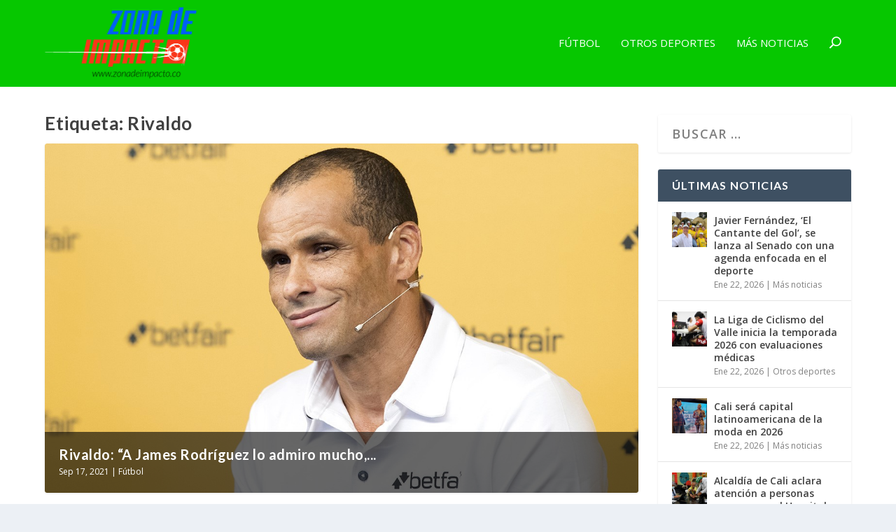

--- FILE ---
content_type: text/html; charset=UTF-8
request_url: https://zonadeimpacto.co/tema/rivaldo/
body_size: 16951
content:
<!DOCTYPE html>
<!--[if IE 6]>
<html id="ie6" lang="es-CO">
<![endif]-->
<!--[if IE 7]>
<html id="ie7" lang="es-CO">
<![endif]-->
<!--[if IE 8]>
<html id="ie8" lang="es-CO">
<![endif]-->
<!--[if !(IE 6) | !(IE 7) | !(IE 8)  ]><!-->
<html lang="es-CO">
<!--<![endif]-->
<head>
	<meta charset="UTF-8" />
			
	<meta http-equiv="X-UA-Compatible" content="IE=edge">
	<link rel="pingback" href="https://zonadeimpacto.co/xmlrpc.php" />

		<!--[if lt IE 9]>
	<script src="https://zonadeimpacto.co/wp-content/themes/Extra/scripts/ext/html5.js" type="text/javascript"></script>
	<![endif]-->

	<script type="text/javascript">
		document.documentElement.className = 'js';
	</script>

	<script>var et_site_url='https://zonadeimpacto.co';var et_post_id='15';function et_core_page_resource_fallback(a,b){"undefined"===typeof b&&(b=a.sheet.cssRules&&0===a.sheet.cssRules.length);b&&(a.onerror=null,a.onload=null,a.href?a.href=et_site_url+"/?et_core_page_resource="+a.id+et_post_id:a.src&&(a.src=et_site_url+"/?et_core_page_resource="+a.id+et_post_id))}
</script><meta name='robots' content='index, follow, max-image-preview:large, max-snippet:-1, max-video-preview:-1' />

	<!-- This site is optimized with the Yoast SEO Premium plugin v21.5 (Yoast SEO v21.5) - https://yoast.com/wordpress/plugins/seo/ -->
	<title>Rivaldo Archives - Zona de Impacto</title>
	<link rel="canonical" href="https://zonadeimpacto.co/tema/rivaldo/" />
	<meta property="og:locale" content="es_ES" />
	<meta property="og:type" content="article" />
	<meta property="og:title" content="Rivaldo Archives" />
	<meta property="og:url" content="https://zonadeimpacto.co/tema/rivaldo/" />
	<meta property="og:site_name" content="Zona de Impacto" />
	<meta name="twitter:card" content="summary_large_image" />
	<script type="application/ld+json" class="yoast-schema-graph">{"@context":"https://schema.org","@graph":[{"@type":"CollectionPage","@id":"https://zonadeimpacto.co/tema/rivaldo/","url":"https://zonadeimpacto.co/tema/rivaldo/","name":"Rivaldo Archives - Zona de Impacto","isPartOf":{"@id":"https://zonadeimpacto.co/#website"},"primaryImageOfPage":{"@id":"https://zonadeimpacto.co/tema/rivaldo/#primaryimage"},"image":{"@id":"https://zonadeimpacto.co/tema/rivaldo/#primaryimage"},"thumbnailUrl":"https://zonadeimpacto.co/wp-content/uploads/2021/09/rivalo-james-rodríguez.jpg","breadcrumb":{"@id":"https://zonadeimpacto.co/tema/rivaldo/#breadcrumb"},"inLanguage":"es-CO"},{"@type":"ImageObject","inLanguage":"es-CO","@id":"https://zonadeimpacto.co/tema/rivaldo/#primaryimage","url":"https://zonadeimpacto.co/wp-content/uploads/2021/09/rivalo-james-rodríguez.jpg","contentUrl":"https://zonadeimpacto.co/wp-content/uploads/2021/09/rivalo-james-rodríguez.jpg","width":1280,"height":720,"caption":"rivaldo james rodríguez"},{"@type":"BreadcrumbList","@id":"https://zonadeimpacto.co/tema/rivaldo/#breadcrumb","itemListElement":[{"@type":"ListItem","position":1,"name":"Home","item":"https://zonadeimpacto.co/"},{"@type":"ListItem","position":2,"name":"Rivaldo"}]},{"@type":"WebSite","@id":"https://zonadeimpacto.co/#website","url":"https://zonadeimpacto.co/","name":"Zona de Impacto","description":"Noticias del Deporte Colombiano","publisher":{"@id":"https://zonadeimpacto.co/#organization"},"potentialAction":[{"@type":"SearchAction","target":{"@type":"EntryPoint","urlTemplate":"https://zonadeimpacto.co/?s={search_term_string}"},"query-input":"required name=search_term_string"}],"inLanguage":"es-CO"},{"@type":"Organization","@id":"https://zonadeimpacto.co/#organization","name":"Zona de impacto","url":"https://zonadeimpacto.co/","logo":{"@type":"ImageObject","inLanguage":"es-CO","@id":"https://zonadeimpacto.co/#/schema/logo/image/","url":"https://zonadeimpacto.co/wp-content/uploads/2020/02/logo-zonadeimpacto.png","contentUrl":"https://zonadeimpacto.co/wp-content/uploads/2020/02/logo-zonadeimpacto.png","width":500,"height":231,"caption":"Zona de impacto"},"image":{"@id":"https://zonadeimpacto.co/#/schema/logo/image/"}}]}</script>
	<!-- / Yoast SEO Premium plugin. -->


<link rel='dns-prefetch' href='//pushnoti.ams3.cdn.digitaloceanspaces.com' />
<link href='https://fonts.gstatic.com' crossorigin rel='preconnect' />
<link rel="alternate" type="application/rss+xml" title="Zona de Impacto &raquo; Feed" href="https://zonadeimpacto.co/feed/" />
<link rel="alternate" type="application/rss+xml" title="Zona de Impacto &raquo; RSS de los comentarios" href="https://zonadeimpacto.co/comments/feed/" />
<link rel="alternate" type="application/rss+xml" title="Zona de Impacto &raquo; Rivaldo RSS de la etiqueta" href="https://zonadeimpacto.co/tema/rivaldo/feed/" />
<meta content="Extra Child Theme v.1.0" name="generator"/><style id='wp-emoji-styles-inline-css' type='text/css'>

	img.wp-smiley, img.emoji {
		display: inline !important;
		border: none !important;
		box-shadow: none !important;
		height: 1em !important;
		width: 1em !important;
		margin: 0 0.07em !important;
		vertical-align: -0.1em !important;
		background: none !important;
		padding: 0 !important;
	}
</style>
<link rel='stylesheet' id='wp-block-library-css' href='https://zonadeimpacto.co/wp-includes/css/dist/block-library/style.min.css?ver=6.4.7' type='text/css' media='all' />
<style id='classic-theme-styles-inline-css' type='text/css'>
/*! This file is auto-generated */
.wp-block-button__link{color:#fff;background-color:#32373c;border-radius:9999px;box-shadow:none;text-decoration:none;padding:calc(.667em + 2px) calc(1.333em + 2px);font-size:1.125em}.wp-block-file__button{background:#32373c;color:#fff;text-decoration:none}
</style>
<style id='global-styles-inline-css' type='text/css'>
body{--wp--preset--color--black: #000000;--wp--preset--color--cyan-bluish-gray: #abb8c3;--wp--preset--color--white: #ffffff;--wp--preset--color--pale-pink: #f78da7;--wp--preset--color--vivid-red: #cf2e2e;--wp--preset--color--luminous-vivid-orange: #ff6900;--wp--preset--color--luminous-vivid-amber: #fcb900;--wp--preset--color--light-green-cyan: #7bdcb5;--wp--preset--color--vivid-green-cyan: #00d084;--wp--preset--color--pale-cyan-blue: #8ed1fc;--wp--preset--color--vivid-cyan-blue: #0693e3;--wp--preset--color--vivid-purple: #9b51e0;--wp--preset--gradient--vivid-cyan-blue-to-vivid-purple: linear-gradient(135deg,rgba(6,147,227,1) 0%,rgb(155,81,224) 100%);--wp--preset--gradient--light-green-cyan-to-vivid-green-cyan: linear-gradient(135deg,rgb(122,220,180) 0%,rgb(0,208,130) 100%);--wp--preset--gradient--luminous-vivid-amber-to-luminous-vivid-orange: linear-gradient(135deg,rgba(252,185,0,1) 0%,rgba(255,105,0,1) 100%);--wp--preset--gradient--luminous-vivid-orange-to-vivid-red: linear-gradient(135deg,rgba(255,105,0,1) 0%,rgb(207,46,46) 100%);--wp--preset--gradient--very-light-gray-to-cyan-bluish-gray: linear-gradient(135deg,rgb(238,238,238) 0%,rgb(169,184,195) 100%);--wp--preset--gradient--cool-to-warm-spectrum: linear-gradient(135deg,rgb(74,234,220) 0%,rgb(151,120,209) 20%,rgb(207,42,186) 40%,rgb(238,44,130) 60%,rgb(251,105,98) 80%,rgb(254,248,76) 100%);--wp--preset--gradient--blush-light-purple: linear-gradient(135deg,rgb(255,206,236) 0%,rgb(152,150,240) 100%);--wp--preset--gradient--blush-bordeaux: linear-gradient(135deg,rgb(254,205,165) 0%,rgb(254,45,45) 50%,rgb(107,0,62) 100%);--wp--preset--gradient--luminous-dusk: linear-gradient(135deg,rgb(255,203,112) 0%,rgb(199,81,192) 50%,rgb(65,88,208) 100%);--wp--preset--gradient--pale-ocean: linear-gradient(135deg,rgb(255,245,203) 0%,rgb(182,227,212) 50%,rgb(51,167,181) 100%);--wp--preset--gradient--electric-grass: linear-gradient(135deg,rgb(202,248,128) 0%,rgb(113,206,126) 100%);--wp--preset--gradient--midnight: linear-gradient(135deg,rgb(2,3,129) 0%,rgb(40,116,252) 100%);--wp--preset--font-size--small: 13px;--wp--preset--font-size--medium: 20px;--wp--preset--font-size--large: 36px;--wp--preset--font-size--x-large: 42px;--wp--preset--spacing--20: 0.44rem;--wp--preset--spacing--30: 0.67rem;--wp--preset--spacing--40: 1rem;--wp--preset--spacing--50: 1.5rem;--wp--preset--spacing--60: 2.25rem;--wp--preset--spacing--70: 3.38rem;--wp--preset--spacing--80: 5.06rem;--wp--preset--shadow--natural: 6px 6px 9px rgba(0, 0, 0, 0.2);--wp--preset--shadow--deep: 12px 12px 50px rgba(0, 0, 0, 0.4);--wp--preset--shadow--sharp: 6px 6px 0px rgba(0, 0, 0, 0.2);--wp--preset--shadow--outlined: 6px 6px 0px -3px rgba(255, 255, 255, 1), 6px 6px rgba(0, 0, 0, 1);--wp--preset--shadow--crisp: 6px 6px 0px rgba(0, 0, 0, 1);}:where(.is-layout-flex){gap: 0.5em;}:where(.is-layout-grid){gap: 0.5em;}body .is-layout-flow > .alignleft{float: left;margin-inline-start: 0;margin-inline-end: 2em;}body .is-layout-flow > .alignright{float: right;margin-inline-start: 2em;margin-inline-end: 0;}body .is-layout-flow > .aligncenter{margin-left: auto !important;margin-right: auto !important;}body .is-layout-constrained > .alignleft{float: left;margin-inline-start: 0;margin-inline-end: 2em;}body .is-layout-constrained > .alignright{float: right;margin-inline-start: 2em;margin-inline-end: 0;}body .is-layout-constrained > .aligncenter{margin-left: auto !important;margin-right: auto !important;}body .is-layout-constrained > :where(:not(.alignleft):not(.alignright):not(.alignfull)){max-width: var(--wp--style--global--content-size);margin-left: auto !important;margin-right: auto !important;}body .is-layout-constrained > .alignwide{max-width: var(--wp--style--global--wide-size);}body .is-layout-flex{display: flex;}body .is-layout-flex{flex-wrap: wrap;align-items: center;}body .is-layout-flex > *{margin: 0;}body .is-layout-grid{display: grid;}body .is-layout-grid > *{margin: 0;}:where(.wp-block-columns.is-layout-flex){gap: 2em;}:where(.wp-block-columns.is-layout-grid){gap: 2em;}:where(.wp-block-post-template.is-layout-flex){gap: 1.25em;}:where(.wp-block-post-template.is-layout-grid){gap: 1.25em;}.has-black-color{color: var(--wp--preset--color--black) !important;}.has-cyan-bluish-gray-color{color: var(--wp--preset--color--cyan-bluish-gray) !important;}.has-white-color{color: var(--wp--preset--color--white) !important;}.has-pale-pink-color{color: var(--wp--preset--color--pale-pink) !important;}.has-vivid-red-color{color: var(--wp--preset--color--vivid-red) !important;}.has-luminous-vivid-orange-color{color: var(--wp--preset--color--luminous-vivid-orange) !important;}.has-luminous-vivid-amber-color{color: var(--wp--preset--color--luminous-vivid-amber) !important;}.has-light-green-cyan-color{color: var(--wp--preset--color--light-green-cyan) !important;}.has-vivid-green-cyan-color{color: var(--wp--preset--color--vivid-green-cyan) !important;}.has-pale-cyan-blue-color{color: var(--wp--preset--color--pale-cyan-blue) !important;}.has-vivid-cyan-blue-color{color: var(--wp--preset--color--vivid-cyan-blue) !important;}.has-vivid-purple-color{color: var(--wp--preset--color--vivid-purple) !important;}.has-black-background-color{background-color: var(--wp--preset--color--black) !important;}.has-cyan-bluish-gray-background-color{background-color: var(--wp--preset--color--cyan-bluish-gray) !important;}.has-white-background-color{background-color: var(--wp--preset--color--white) !important;}.has-pale-pink-background-color{background-color: var(--wp--preset--color--pale-pink) !important;}.has-vivid-red-background-color{background-color: var(--wp--preset--color--vivid-red) !important;}.has-luminous-vivid-orange-background-color{background-color: var(--wp--preset--color--luminous-vivid-orange) !important;}.has-luminous-vivid-amber-background-color{background-color: var(--wp--preset--color--luminous-vivid-amber) !important;}.has-light-green-cyan-background-color{background-color: var(--wp--preset--color--light-green-cyan) !important;}.has-vivid-green-cyan-background-color{background-color: var(--wp--preset--color--vivid-green-cyan) !important;}.has-pale-cyan-blue-background-color{background-color: var(--wp--preset--color--pale-cyan-blue) !important;}.has-vivid-cyan-blue-background-color{background-color: var(--wp--preset--color--vivid-cyan-blue) !important;}.has-vivid-purple-background-color{background-color: var(--wp--preset--color--vivid-purple) !important;}.has-black-border-color{border-color: var(--wp--preset--color--black) !important;}.has-cyan-bluish-gray-border-color{border-color: var(--wp--preset--color--cyan-bluish-gray) !important;}.has-white-border-color{border-color: var(--wp--preset--color--white) !important;}.has-pale-pink-border-color{border-color: var(--wp--preset--color--pale-pink) !important;}.has-vivid-red-border-color{border-color: var(--wp--preset--color--vivid-red) !important;}.has-luminous-vivid-orange-border-color{border-color: var(--wp--preset--color--luminous-vivid-orange) !important;}.has-luminous-vivid-amber-border-color{border-color: var(--wp--preset--color--luminous-vivid-amber) !important;}.has-light-green-cyan-border-color{border-color: var(--wp--preset--color--light-green-cyan) !important;}.has-vivid-green-cyan-border-color{border-color: var(--wp--preset--color--vivid-green-cyan) !important;}.has-pale-cyan-blue-border-color{border-color: var(--wp--preset--color--pale-cyan-blue) !important;}.has-vivid-cyan-blue-border-color{border-color: var(--wp--preset--color--vivid-cyan-blue) !important;}.has-vivid-purple-border-color{border-color: var(--wp--preset--color--vivid-purple) !important;}.has-vivid-cyan-blue-to-vivid-purple-gradient-background{background: var(--wp--preset--gradient--vivid-cyan-blue-to-vivid-purple) !important;}.has-light-green-cyan-to-vivid-green-cyan-gradient-background{background: var(--wp--preset--gradient--light-green-cyan-to-vivid-green-cyan) !important;}.has-luminous-vivid-amber-to-luminous-vivid-orange-gradient-background{background: var(--wp--preset--gradient--luminous-vivid-amber-to-luminous-vivid-orange) !important;}.has-luminous-vivid-orange-to-vivid-red-gradient-background{background: var(--wp--preset--gradient--luminous-vivid-orange-to-vivid-red) !important;}.has-very-light-gray-to-cyan-bluish-gray-gradient-background{background: var(--wp--preset--gradient--very-light-gray-to-cyan-bluish-gray) !important;}.has-cool-to-warm-spectrum-gradient-background{background: var(--wp--preset--gradient--cool-to-warm-spectrum) !important;}.has-blush-light-purple-gradient-background{background: var(--wp--preset--gradient--blush-light-purple) !important;}.has-blush-bordeaux-gradient-background{background: var(--wp--preset--gradient--blush-bordeaux) !important;}.has-luminous-dusk-gradient-background{background: var(--wp--preset--gradient--luminous-dusk) !important;}.has-pale-ocean-gradient-background{background: var(--wp--preset--gradient--pale-ocean) !important;}.has-electric-grass-gradient-background{background: var(--wp--preset--gradient--electric-grass) !important;}.has-midnight-gradient-background{background: var(--wp--preset--gradient--midnight) !important;}.has-small-font-size{font-size: var(--wp--preset--font-size--small) !important;}.has-medium-font-size{font-size: var(--wp--preset--font-size--medium) !important;}.has-large-font-size{font-size: var(--wp--preset--font-size--large) !important;}.has-x-large-font-size{font-size: var(--wp--preset--font-size--x-large) !important;}
.wp-block-navigation a:where(:not(.wp-element-button)){color: inherit;}
:where(.wp-block-post-template.is-layout-flex){gap: 1.25em;}:where(.wp-block-post-template.is-layout-grid){gap: 1.25em;}
:where(.wp-block-columns.is-layout-flex){gap: 2em;}:where(.wp-block-columns.is-layout-grid){gap: 2em;}
.wp-block-pullquote{font-size: 1.5em;line-height: 1.6;}
</style>
<link rel='stylesheet' id='pushnoti_service-css' href='https://zonadeimpacto.co/wp-content/plugins/pushnoti_service/public/css/pushnoti_service-public.css?ver=1.0.0' type='text/css' media='all' />
<link data-minify="1" rel='stylesheet' id='extra-style-css' href='https://zonadeimpacto.co/wp-content/cache/min/1/wp-content/themes/extra-child/style.css?ver=1741799041' type='text/css' media='all' />
<link data-minify="1" rel='stylesheet' id='dashicons-css' href='https://zonadeimpacto.co/wp-content/cache/min/1/wp-includes/css/dashicons.min.css?ver=1741799042' type='text/css' media='all' />
<script type="text/javascript" src="https://zonadeimpacto.co/wp-includes/js/jquery/jquery.min.js?ver=3.7.1" id="jquery-core-js" defer></script>
<script type="text/javascript" src="https://zonadeimpacto.co/wp-includes/js/jquery/jquery-migrate.min.js?ver=3.4.1" id="jquery-migrate-js" defer></script>
<script type="text/javascript" id="pushnoti_service-js-extra">
/* <![CDATA[ */
var pushnoti_service_appId = "ce7cf55e-6e0d-460d-9510-462b1d3c196e";
/* ]]> */
</script>
<script type="text/javascript" src="https://zonadeimpacto.co/wp-content/plugins/pushnoti_service/public/js/pushnoti_service-public.js?ver=1.0.0" id="pushnoti_service-js" defer></script>
<script type="text/javascript" src="https://pushnoti.ams3.cdn.digitaloceanspaces.com/sdk/pushnotisdk.js?ver=1.0.0" id="pushnoti-sdk-js" defer></script>
<script type="text/javascript" src="https://pushnoti.ams3.cdn.digitaloceanspaces.com/sdk/pushnoti-optin.js?ver=1.0.0" id="pushnoti-optin-js" defer></script>
<script id="widget-loader" widget-app-id="ce7cf55e-6e0d-460d-9510-462b1d3c196e" type="text/javascript" src="https://pushnoti.ams3.cdn.digitaloceanspaces.com/apps/default/widget-loader.js?ver=1.0.0" id="pushnoti-widget-loader-js" defer></script>
<link rel="https://api.w.org/" href="https://zonadeimpacto.co/wp-json/" /><link rel="alternate" type="application/json" href="https://zonadeimpacto.co/wp-json/wp/v2/tags/569" /><link rel="EditURI" type="application/rsd+xml" title="RSD" href="https://zonadeimpacto.co/xmlrpc.php?rsd" />
<meta name="generator" content="WordPress 6.4.7" />
<meta name="viewport" content="width=device-width, initial-scale=1.0, maximum-scale=1.0, user-scalable=1" /><link rel="preload" href="https://zonadeimpacto.co/wp-content/themes/Extra/core/admin/fonts/modules.ttf" as="font" crossorigin="anonymous"><script data-rocketlazyloadscript='https://pagead2.googlesyndication.com/pagead/js/adsbygoogle.js' data-ad-client="ca-pub-4281787564636474" async ></script>

<!-- Global site tag (gtag.js) - Google Analytics -->
<script data-rocketlazyloadscript='https://www.googletagmanager.com/gtag/js?id=UA-161909521-1' async ></script>
<script data-rocketlazyloadscript='[data-uri]' ></script>




<script>window.addEventListener('DOMContentLoaded', function() {
jQuery(function($){
  $('.featured-posts-slider-module .et_pb_slide').click(function(){
    var url=$(this).find('h3.entry-title a').attr('href');
    if (url) {
      document.location = url;
    }
  });
});
});</script>

<script type="text/javascript" src="https://pushnoti.ams3.cdn.digitaloceanspaces.com/sdk/pushnotisdk.js" defer></script>
<script type="text/javascript" id="widget-loader" widget-app-id="ce7cf55e-6e0d-460d-9510-462b1d3c196e" src="https://pushnoti.ams3.cdn.digitaloceanspaces.com/apps/default/widget-loader.js" defer></script>
<link rel="icon" href="https://zonadeimpacto.co/wp-content/uploads/2020/02/cropped-favicon-zdi-32x32.png" sizes="32x32" />
<link rel="icon" href="https://zonadeimpacto.co/wp-content/uploads/2020/02/cropped-favicon-zdi-192x192.png" sizes="192x192" />
<link rel="apple-touch-icon" href="https://zonadeimpacto.co/wp-content/uploads/2020/02/cropped-favicon-zdi-180x180.png" />
<meta name="msapplication-TileImage" content="https://zonadeimpacto.co/wp-content/uploads/2020/02/cropped-favicon-zdi-270x270.png" />
<link rel="stylesheet" id="et-core-unified-cpt-15-cached-inline-styles" href="https://zonadeimpacto.co/wp-content/et-cache/15/et-core-unified-cpt-15-17690420434059.min.css" onerror="et_core_page_resource_fallback(this, true)" onload="et_core_page_resource_fallback(this)" /><link rel="stylesheet" id="et-core-unified-15-cached-inline-styles" href="https://zonadeimpacto.co/wp-content/et-cache/15/et-core-unified-15-17690420434059.min.css" onerror="et_core_page_resource_fallback(this, true)" onload="et_core_page_resource_fallback(this)" /><noscript><style id="rocket-lazyload-nojs-css">.rll-youtube-player, [data-lazy-src]{display:none !important;}</style></noscript></head>
<body class="archive tag tag-rivaldo tag-569 et_extra et_extra_layout et_fixed_nav et_pb_gutters4 et_primary_nav_dropdown_animation_Default et_secondary_nav_dropdown_animation_Default with_sidebar with_sidebar_right et_includes_sidebar et-db et_minified_js et_minified_css">
	<div id="page-container" class="page-container">
				<!-- Header -->
		<header class="header left-right">
			
			<!-- Main Header -->
			<div id="main-header-wrapper">
				<div id="main-header" data-fixed-height="80">
					<div class="container">
					<!-- ET Ad -->
						
						
						<!-- Logo -->
						<a class="logo" href="https://zonadeimpacto.co/" data-fixed-height="51">
							<img src="data:image/svg+xml,%3Csvg%20xmlns='http://www.w3.org/2000/svg'%20viewBox='0%200%200%200'%3E%3C/svg%3E" alt="Zona de Impacto" id="logo" data-lazy-src="http://zonadeimpacto.co/wp-content/uploads/2020/02/logo-zonadeimpacto.png" /><noscript><img src="http://zonadeimpacto.co/wp-content/uploads/2020/02/logo-zonadeimpacto.png" alt="Zona de Impacto" id="logo" /></noscript>
						</a>

						
						<!-- ET Navigation -->
						<div id="et-navigation" class="">
							<ul id="et-menu" class="nav"><li id="menu-item-101" class="menu-item menu-item-type-taxonomy menu-item-object-category menu-item-101"><a href="https://zonadeimpacto.co/categoria/futbol/">Fútbol</a></li>
<li id="menu-item-102" class="menu-item menu-item-type-taxonomy menu-item-object-category menu-item-102"><a href="https://zonadeimpacto.co/categoria/otros-deportes/">Otros deportes</a></li>
<li id="menu-item-103" class="menu-item menu-item-type-taxonomy menu-item-object-category menu-item-103"><a href="https://zonadeimpacto.co/categoria/mas-noticias/">Más noticias</a></li>
<li class="menu-item et-top-search-primary-menu-item" style=""><span id="et-search-icon" class="search-icon"></span><div class="et-top-search"><form role="search" class="et-search-form" method="get" action="https://zonadeimpacto.co/">
			<input type="search" class="et-search-field" placeholder="Search" value="" name="s" title="Search for:" />
			<button class="et-search-submit"></button>
		</form></div></li></ul>							<div id="et-mobile-navigation">
			<span class="show-menu">
				<div class="show-menu-button">
					<span></span>
					<span></span>
					<span></span>
				</div>
				<p>Select Page</p>
			</span>
			<nav>
			</nav>
		</div> <!-- /#et-mobile-navigation -->						</div><!-- /#et-navigation -->
					</div><!-- /.container -->
				</div><!-- /#main-header -->
			</div><!-- /#main-header-wrapper -->

		</header>

				
<div id="main-content">
	<div class="container">
		<div id="content-area" class="with_sidebar with_sidebar_right clearfix">
			<div class="et_pb_extra_column_main">
									<h1>Etiqueta: <span>Rivaldo</span></h1>
				
									<div class="et_pb_section et_pb_section_0 et_section_regular" >
				
				
				
				
					<div class="et_pb_row et_pb_row_0">
				<div class="et_pb_column et_pb_column_4_4 et_pb_column_0  et_pb_css_mix_blend_mode_passthrough et-last-child">
				
				
				<div  class="module featured-posts-slider-module et_pb_extra_module  et_pb_featured_posts_slider_0" data-breadcrumbs="enabled">
	<div class="posts-slider-module-items carousel-items et_pb_slides">
			<article id="post-2976" class="post carousel-item et_pb_slide post-2976 type-post status-publish format-standard has-post-thumbnail hentry category-futbol tag-colombianos-en-el-exterior tag-futbol-internacional tag-james-rodriguez tag-liga-premier tag-rivaldo et-has-post-format-content et_post_format-et-post-format-standard" style="background-image: url(https://zonadeimpacto.co/wp-content/uploads/2021/09/rivalo-james-rodríguez.jpg);">
			<div class="post-content-box">
				<div class="post-content">
					<h3 class="entry-title"><a href="https://zonadeimpacto.co/rivaldo-a-james-rodriguez-lo-admiro-mucho-espero-que-vuelva-brillar/">Rivaldo: &#8220;A James Rodríguez lo admiro mucho,...</a></h3>
					<div class="post-meta vcard">
												<p><span class="updated">Sep 17, 2021</span> | <a href="https://zonadeimpacto.co/categoria/futbol/" rel="tag">Fútbol</a>					</div>
				</div>
			</div>
		</article>
			</div>
</div>

<div  class="posts-blog-feed-module post-module et_pb_extra_module masonry  et_pb_posts_blog_feed_masonry_0 paginated et_pb_extra_module" style="" data-current_page="1" data-et_column_type="" data-show_featured_image="1" data-show_author="" data-show_categories="1" data-show_date="1" data-show_rating="" data-show_more="" data-show_comments="" data-date_format="M j, Y" data-posts_per_page="12" data-order="desc" data-orderby="date" data-category_id="" data-content_length="excerpt" data-blog_feed_module_type="masonry" data-hover_overlay_icon="" data-use_tax_query="1">

<div class="paginated_content">
	<div class="paginated_page paginated_page_1 active"  data-columns  data-columns>
	<article id="post-2976" class="post et-format- post-2976 type-post status-publish format-standard has-post-thumbnail hentry category-futbol tag-colombianos-en-el-exterior tag-futbol-internacional tag-james-rodriguez tag-liga-premier tag-rivaldo et-has-post-format-content et_post_format-et-post-format-standard">
		<div class="header">
			<a href="https://zonadeimpacto.co/rivaldo-a-james-rodriguez-lo-admiro-mucho-espero-que-vuelva-brillar/" title="Rivaldo: &#8220;A James Rodríguez lo admiro mucho, espero que vuelva brillar&#8221;" class="featured-image">
				<img src="data:image/svg+xml,%3Csvg%20xmlns='http://www.w3.org/2000/svg'%20viewBox='0%200%200%200'%3E%3C/svg%3E" alt="Rivaldo: &#8220;A James Rodríguez lo admiro mucho, espero que vuelva brillar&#8221;" data-lazy-src="https://zonadeimpacto.co/wp-content/uploads/2021/09/rivalo-james-rodríguez-627x376.jpg" /><noscript><img src="https://zonadeimpacto.co/wp-content/uploads/2021/09/rivalo-james-rodríguez-627x376.jpg" alt="Rivaldo: &#8220;A James Rodríguez lo admiro mucho, espero que vuelva brillar&#8221;" /></noscript><span class="et_pb_extra_overlay"></span>
			</a>		</div>
				<div class="post-content">
						<h2 class="post-title entry-title"><a class="et-accent-color" style="color:#f93519;" href="https://zonadeimpacto.co/rivaldo-a-james-rodriguez-lo-admiro-mucho-espero-que-vuelva-brillar/">Rivaldo: &#8220;A James Rodríguez lo admiro mucho, espero que vuelva brillar&#8221;</a></h2>
			<div class="post-meta vcard">
								<p><span class="updated">Sep 17, 2021</span> | <a href="https://zonadeimpacto.co/categoria/futbol/" rel="tag">Fútbol</a></p>
			</div>
			<div class="excerpt entry-summary">
				<p>El reconocido y talentoso ex mediocampista de la selección brasileña Rivaldo habló sobre el futuro de James Rodríguez en  el fútbol internacional.</p>
			</div>
		</div>
			</article>
</div><!-- /.paginated_page.paginated_page_1 -->
</div><!-- /.paginated_content -->

<span class="loader"><img src="data:image/svg+xml,%3Csvg%20xmlns='http://www.w3.org/2000/svg'%20viewBox='0%200%200%200'%3E%3C/svg%3E" alt="Loading" data-lazy-src="https://zonadeimpacto.co/wp-content/themes/Extra/images/pagination-loading.gif" /><noscript><img src="https://zonadeimpacto.co/wp-content/themes/Extra/images/pagination-loading.gif" alt="Loading" /></noscript></span>

</div><!-- /.posts-blog-feed-module -->

			</div> <!-- .et_pb_column -->
				
				
			</div> <!-- .et_pb_row -->
				
				
			</div> <!-- .et_pb_section -->							</div>
			<div class="et_pb_extra_column_sidebar">
	<div id="search-2" class="et_pb_widget widget_search"><h4 class="widgettitle"> </h4><form role="search" method="get" class="search-form" action="https://zonadeimpacto.co/">
				<label>
					<span class="screen-reader-text">Buscar:</span>
					<input type="search" class="search-field" placeholder="Buscar &hellip;" value="" name="s" />
				</label>
				<input type="submit" class="search-submit" value="Buscar" />
			</form></div> <!-- end .et_pb_widget -->		<div id="et-recent-posts-2" class="et_pb_widget widget_et_recent_entries">		<h4 class="widgettitle">Últimas noticias</h4>		<ul class="widget_list">
					<li>
									<a href="https://zonadeimpacto.co/javier-fernandez-el-cantante-del-gol-se-lanza-al-senado-con-una-agenda-enfocada-en-el-deporte/" title="Javier Fernández, &#8216;El Cantante del Gol&#8217;, se lanza al Senado con una agenda enfocada en el deporte" class="widget_list_thumbnail">
				<img src="data:image/svg+xml,%3Csvg%20xmlns='http://www.w3.org/2000/svg'%20viewBox='0%200%200%200'%3E%3C/svg%3E" alt="Javier Fernández, &#8216;El Cantante del Gol&#8217;, se lanza al Senado con una agenda enfocada en el deporte" data-lazy-src="https://zonadeimpacto.co/wp-content/uploads/2026/01/WhatsApp-Image-2026-01-22-at-11.33.15-AM-150x150.jpeg" /><noscript><img src="https://zonadeimpacto.co/wp-content/uploads/2026/01/WhatsApp-Image-2026-01-22-at-11.33.15-AM-150x150.jpeg" alt="Javier Fernández, &#8216;El Cantante del Gol&#8217;, se lanza al Senado con una agenda enfocada en el deporte" /></noscript>
			</a>								<div class="post_info">
					<a href="https://zonadeimpacto.co/javier-fernandez-el-cantante-del-gol-se-lanza-al-senado-con-una-agenda-enfocada-en-el-deporte/" class="title">Javier Fernández, &#8216;El Cantante del Gol&#8217;, se lanza al Senado con una agenda enfocada en el deporte</a>
										<div class="post-meta">
						<span class="updated">Ene 22, 2026</span> | <a href="https://zonadeimpacto.co/categoria/mas-noticias/" rel="tag">Más noticias</a>					</div>
				</div>
			</li>
					<li>
									<a href="https://zonadeimpacto.co/la-liga-de-ciclismo-del-valle-inicia-la-temporada-2026-con-evaluaciones-medicas/" title="La Liga de Ciclismo del Valle inicia la temporada 2026 con evaluaciones médicas" class="widget_list_thumbnail">
				<img src="data:image/svg+xml,%3Csvg%20xmlns='http://www.w3.org/2000/svg'%20viewBox='0%200%200%200'%3E%3C/svg%3E" alt="La Liga de Ciclismo del Valle inicia la temporada 2026 con evaluaciones médicas" data-lazy-src="https://zonadeimpacto.co/wp-content/uploads/2026/01/Ciclismo-150x150.jpeg" /><noscript><img src="https://zonadeimpacto.co/wp-content/uploads/2026/01/Ciclismo-150x150.jpeg" alt="La Liga de Ciclismo del Valle inicia la temporada 2026 con evaluaciones médicas" /></noscript>
			</a>								<div class="post_info">
					<a href="https://zonadeimpacto.co/la-liga-de-ciclismo-del-valle-inicia-la-temporada-2026-con-evaluaciones-medicas/" class="title">La Liga de Ciclismo del Valle inicia la temporada 2026 con evaluaciones médicas</a>
										<div class="post-meta">
						<span class="updated">Ene 22, 2026</span> | <a href="https://zonadeimpacto.co/categoria/otros-deportes/" rel="tag">Otros deportes</a>					</div>
				</div>
			</li>
					<li>
									<a href="https://zonadeimpacto.co/cali-sera-capital-latinoamericana-de-la-moda-en-2026/" title="Cali será capital latinoamericana de la moda en 2026" class="widget_list_thumbnail">
				<img src="data:image/svg+xml,%3Csvg%20xmlns='http://www.w3.org/2000/svg'%20viewBox='0%200%200%200'%3E%3C/svg%3E" alt="Cali será capital latinoamericana de la moda en 2026" data-lazy-src="https://zonadeimpacto.co/wp-content/uploads/2026/01/image-1-150x150.png" /><noscript><img src="https://zonadeimpacto.co/wp-content/uploads/2026/01/image-1-150x150.png" alt="Cali será capital latinoamericana de la moda en 2026" /></noscript>
			</a>								<div class="post_info">
					<a href="https://zonadeimpacto.co/cali-sera-capital-latinoamericana-de-la-moda-en-2026/" class="title">Cali será capital latinoamericana de la moda en 2026</a>
										<div class="post-meta">
						<span class="updated">Ene 22, 2026</span> | <a href="https://zonadeimpacto.co/categoria/mas-noticias/" rel="tag">Más noticias</a>					</div>
				</div>
			</li>
					<li>
									<a href="https://zonadeimpacto.co/alcaldia-de-cali-aclara-atencion-a-personas-mayores-en-el-hospital-geriatrico-san-miguel/" title="Alcaldía de Cali aclara atención a personas mayores en el Hospital Geriátrico San Miguel" class="widget_list_thumbnail">
				<img src="data:image/svg+xml,%3Csvg%20xmlns='http://www.w3.org/2000/svg'%20viewBox='0%200%200%200'%3E%3C/svg%3E" alt="Alcaldía de Cali aclara atención a personas mayores en el Hospital Geriátrico San Miguel" data-lazy-src="https://zonadeimpacto.co/wp-content/uploads/2026/01/WhatsApp-Image-2026-01-22-at-9.29.09-AM-150x150.jpeg" /><noscript><img src="https://zonadeimpacto.co/wp-content/uploads/2026/01/WhatsApp-Image-2026-01-22-at-9.29.09-AM-150x150.jpeg" alt="Alcaldía de Cali aclara atención a personas mayores en el Hospital Geriátrico San Miguel" /></noscript>
			</a>								<div class="post_info">
					<a href="https://zonadeimpacto.co/alcaldia-de-cali-aclara-atencion-a-personas-mayores-en-el-hospital-geriatrico-san-miguel/" class="title">Alcaldía de Cali aclara atención a personas mayores en el Hospital Geriátrico San Miguel</a>
										<div class="post-meta">
						<span class="updated">Ene 22, 2026</span> | <a href="https://zonadeimpacto.co/categoria/mas-noticias/" rel="tag">Más noticias</a>					</div>
				</div>
			</li>
					<li>
									<a href="https://zonadeimpacto.co/gobernacion-del-valle-entrego-importante-dotacion-a-lideres-comunales-de-cali/" title="Gobernación del Valle entregó importante dotación a líderes comunales de Cali" class="widget_list_thumbnail">
				<img src="data:image/svg+xml,%3Csvg%20xmlns='http://www.w3.org/2000/svg'%20viewBox='0%200%200%200'%3E%3C/svg%3E" alt="Gobernación del Valle entregó importante dotación a líderes comunales de Cali" data-lazy-src="https://zonadeimpacto.co/wp-content/uploads/2026/01/WhatsApp-Image-2026-01-21-at-1.28.08-PM-150x150.jpeg" /><noscript><img src="https://zonadeimpacto.co/wp-content/uploads/2026/01/WhatsApp-Image-2026-01-21-at-1.28.08-PM-150x150.jpeg" alt="Gobernación del Valle entregó importante dotación a líderes comunales de Cali" /></noscript>
			</a>								<div class="post_info">
					<a href="https://zonadeimpacto.co/gobernacion-del-valle-entrego-importante-dotacion-a-lideres-comunales-de-cali/" class="title">Gobernación del Valle entregó importante dotación a líderes comunales de Cali</a>
										<div class="post-meta">
						<span class="updated">Ene 21, 2026</span> | <a href="https://zonadeimpacto.co/categoria/mas-noticias/" rel="tag">Más noticias</a>					</div>
				</div>
			</li>
						</ul>
		</div> <!-- end .et_pb_widget --><div id="custom_html-2" class="widget_text et_pb_widget widget_custom_html"><h4 class="widgettitle"> </h4><div class="textwidget custom-html-widget"><script data-rocketlazyloadscript='https://pagead2.googlesyndication.com/pagead/js/adsbygoogle.js' async ></script>
<!-- Sidebar - ZDI -->
<ins class="adsbygoogle"
     style="display:block"
     data-ad-client="ca-pub-4281787564636474"
     data-ad-slot="1916418728"
     data-ad-format="auto"
     data-full-width-responsive="true"></ins>
<script>
     (adsbygoogle = window.adsbygoogle || []).push({});
</script></div></div> <!-- end .et_pb_widget --><div id="et_social_followers-2" class="et_pb_widget widget_et_social_followers"><h4 class="widgettitle">Follow Us</h4>
		<div class="widget_content">
			<ul class="widget_list">
						</ul>
		</div>
		</div> <!-- end .et_pb_widget --></div>

		</div> <!-- #content-area -->
	</div> <!-- .container -->
</div> <!-- #main-content -->

		<div class="container">
		<div class="et_pb_extra_row etad footer_above">
			<div class="adsense-responsive-ad"><script data-rocketlazyloadscript='https://pagead2.googlesyndication.com/pagead/js/adsbygoogle.js' async ></script>
<!-- Footer - ZDI Responsive -->
<ins class="adsbygoogle"
     style="display:block"
     data-ad-client="ca-pub-4281787564636474"
     data-ad-slot="2644490111"
     data-ad-format="auto"
     data-full-width-responsive="true"></ins>
<script>
     (adsbygoogle = window.adsbygoogle || []).push({});
</script></div>		</div>
	</div>
	
	<footer id="footer" class="footer_columns_3">
				<div id="footer-bottom">
			<div class="container">

				<!-- Footer Info -->
				<p id="footer-info">Designed by <a href="http://www.elegantthemes.com" title="Premium WordPress Themes">Elegant Themes</a> | Powered by <a href="http://www.wordpress.org">WordPress</a></p>

				<!-- Footer Navigation -->
								<div id="footer-nav">
											<ul class="et-extra-social-icons" style="">
																																								<li class="et-extra-social-icon facebook">
								<a href="https://facebook.com" class="et-extra-icon et-extra-icon-background-none et-extra-icon-facebook"></a>
							</li>
																																									<li class="et-extra-social-icon twitter">
								<a href="https://twitter.com" class="et-extra-icon et-extra-icon-background-none et-extra-icon-twitter"></a>
							</li>
																																																																																																																																																																																<li class="et-extra-social-icon instagram">
								<a href="https://instagram.com" class="et-extra-icon et-extra-icon-background-none et-extra-icon-instagram"></a>
							</li>
																																																																																																																																																																																																																																																																																																																																																																																		</ul>
									</div> <!-- /#et-footer-nav -->
				
			</div>
		</div>
	</footer>
	</div> <!-- #page-container -->

	
	<link rel='stylesheet' id='mediaelement-css' href='https://zonadeimpacto.co/wp-includes/js/mediaelement/mediaelementplayer-legacy.min.css?ver=4.2.17' type='text/css' media='all' />
<link rel='stylesheet' id='wp-mediaelement-css' href='https://zonadeimpacto.co/wp-includes/js/mediaelement/wp-mediaelement.min.css?ver=6.4.7' type='text/css' media='all' />
<link rel='stylesheet' id='et-builder-googlefonts-css' href='https://fonts.googleapis.com/css?family=Lato:100,100italic,300,300italic,regular,italic,700,700italic,900,900italic|Open+Sans:300,300italic,regular,italic,600,600italic,700,700italic,800,800italic&#038;subset=latin,latin-ext&#038;display=swap' type='text/css' media='all' />
<script type="text/javascript" id="rocket-browser-checker-js-after">
/* <![CDATA[ */
"use strict";var _createClass=function(){function defineProperties(target,props){for(var i=0;i<props.length;i++){var descriptor=props[i];descriptor.enumerable=descriptor.enumerable||!1,descriptor.configurable=!0,"value"in descriptor&&(descriptor.writable=!0),Object.defineProperty(target,descriptor.key,descriptor)}}return function(Constructor,protoProps,staticProps){return protoProps&&defineProperties(Constructor.prototype,protoProps),staticProps&&defineProperties(Constructor,staticProps),Constructor}}();function _classCallCheck(instance,Constructor){if(!(instance instanceof Constructor))throw new TypeError("Cannot call a class as a function")}var RocketBrowserCompatibilityChecker=function(){function RocketBrowserCompatibilityChecker(options){_classCallCheck(this,RocketBrowserCompatibilityChecker),this.passiveSupported=!1,this._checkPassiveOption(this),this.options=!!this.passiveSupported&&options}return _createClass(RocketBrowserCompatibilityChecker,[{key:"_checkPassiveOption",value:function(self){try{var options={get passive(){return!(self.passiveSupported=!0)}};window.addEventListener("test",null,options),window.removeEventListener("test",null,options)}catch(err){self.passiveSupported=!1}}},{key:"initRequestIdleCallback",value:function(){!1 in window&&(window.requestIdleCallback=function(cb){var start=Date.now();return setTimeout(function(){cb({didTimeout:!1,timeRemaining:function(){return Math.max(0,50-(Date.now()-start))}})},1)}),!1 in window&&(window.cancelIdleCallback=function(id){return clearTimeout(id)})}},{key:"isDataSaverModeOn",value:function(){return"connection"in navigator&&!0===navigator.connection.saveData}},{key:"supportsLinkPrefetch",value:function(){var elem=document.createElement("link");return elem.relList&&elem.relList.supports&&elem.relList.supports("prefetch")&&window.IntersectionObserver&&"isIntersecting"in IntersectionObserverEntry.prototype}},{key:"isSlowConnection",value:function(){return"connection"in navigator&&"effectiveType"in navigator.connection&&("2g"===navigator.connection.effectiveType||"slow-2g"===navigator.connection.effectiveType)}}]),RocketBrowserCompatibilityChecker}();
/* ]]> */
</script>
<script type="text/javascript" id="rocket-delay-js-js-after">
/* <![CDATA[ */
(function() {
"use strict";var e=function(){function n(e,t){for(var r=0;r<t.length;r++){var n=t[r];n.enumerable=n.enumerable||!1,n.configurable=!0,"value"in n&&(n.writable=!0),Object.defineProperty(e,n.key,n)}}return function(e,t,r){return t&&n(e.prototype,t),r&&n(e,r),e}}();function n(e,t){if(!(e instanceof t))throw new TypeError("Cannot call a class as a function")}var t=function(){function r(e,t){n(this,r),this.attrName="data-rocketlazyloadscript",this.browser=t,this.options=this.browser.options,this.triggerEvents=e,this.userEventListener=this.triggerListener.bind(this)}return e(r,[{key:"init",value:function(){this._addEventListener(this)}},{key:"reset",value:function(){this._removeEventListener(this)}},{key:"_addEventListener",value:function(t){this.triggerEvents.forEach(function(e){return window.addEventListener(e,t.userEventListener,t.options)})}},{key:"_removeEventListener",value:function(t){this.triggerEvents.forEach(function(e){return window.removeEventListener(e,t.userEventListener,t.options)})}},{key:"_loadScriptSrc",value:function(){var r=this,e=document.querySelectorAll("script["+this.attrName+"]");0!==e.length&&Array.prototype.slice.call(e).forEach(function(e){var t=e.getAttribute(r.attrName);e.setAttribute("src",t),e.removeAttribute(r.attrName)}),this.reset()}},{key:"triggerListener",value:function(){this._loadScriptSrc(),this._removeEventListener(this)}}],[{key:"run",value:function(){RocketBrowserCompatibilityChecker&&new r(["keydown","mouseover","touchmove","touchstart","wheel"],new RocketBrowserCompatibilityChecker({passive:!0})).init()}}]),r}();t.run();
}());
/* ]]> */
</script>
<script type="text/javascript" id="rocket-preload-links-js-extra">
/* <![CDATA[ */
var RocketPreloadLinksConfig = {"excludeUris":"\/(.+\/)?feed\/?.+\/?|\/(?:.+\/)?embed\/|\/(index\\.php\/)?wp\\-json(\/.*|$)|\/wp-admin\/|\/logout\/|\/wp-login.php","usesTrailingSlash":"1","imageExt":"jpg|jpeg|gif|png|tiff|bmp|webp|avif","fileExt":"jpg|jpeg|gif|png|tiff|bmp|webp|avif|php|pdf|html|htm","siteUrl":"https:\/\/zonadeimpacto.co","onHoverDelay":"100","rateThrottle":"3"};
/* ]]> */
</script>
<script type="text/javascript" id="rocket-preload-links-js-after">
/* <![CDATA[ */
(function() {
"use strict";var r="function"==typeof Symbol&&"symbol"==typeof Symbol.iterator?function(e){return typeof e}:function(e){return e&&"function"==typeof Symbol&&e.constructor===Symbol&&e!==Symbol.prototype?"symbol":typeof e},e=function(){function i(e,t){for(var n=0;n<t.length;n++){var i=t[n];i.enumerable=i.enumerable||!1,i.configurable=!0,"value"in i&&(i.writable=!0),Object.defineProperty(e,i.key,i)}}return function(e,t,n){return t&&i(e.prototype,t),n&&i(e,n),e}}();function i(e,t){if(!(e instanceof t))throw new TypeError("Cannot call a class as a function")}var t=function(){function n(e,t){i(this,n),this.browser=e,this.config=t,this.options=this.browser.options,this.prefetched=new Set,this.eventTime=null,this.threshold=1111,this.numOnHover=0}return e(n,[{key:"init",value:function(){!this.browser.supportsLinkPrefetch()||this.browser.isDataSaverModeOn()||this.browser.isSlowConnection()||(this.regex={excludeUris:RegExp(this.config.excludeUris,"i"),images:RegExp(".("+this.config.imageExt+")$","i"),fileExt:RegExp(".("+this.config.fileExt+")$","i")},this._initListeners(this))}},{key:"_initListeners",value:function(e){-1<this.config.onHoverDelay&&document.addEventListener("mouseover",e.listener.bind(e),e.listenerOptions),document.addEventListener("mousedown",e.listener.bind(e),e.listenerOptions),document.addEventListener("touchstart",e.listener.bind(e),e.listenerOptions)}},{key:"listener",value:function(e){var t=e.target.closest("a"),n=this._prepareUrl(t);if(null!==n)switch(e.type){case"mousedown":case"touchstart":this._addPrefetchLink(n);break;case"mouseover":this._earlyPrefetch(t,n,"mouseout")}}},{key:"_earlyPrefetch",value:function(t,e,n){var i=this,r=setTimeout(function(){if(r=null,0===i.numOnHover)setTimeout(function(){return i.numOnHover=0},1e3);else if(i.numOnHover>i.config.rateThrottle)return;i.numOnHover++,i._addPrefetchLink(e)},this.config.onHoverDelay);t.addEventListener(n,function e(){t.removeEventListener(n,e,{passive:!0}),null!==r&&(clearTimeout(r),r=null)},{passive:!0})}},{key:"_addPrefetchLink",value:function(i){return this.prefetched.add(i.href),new Promise(function(e,t){var n=document.createElement("link");n.rel="prefetch",n.href=i.href,n.onload=e,n.onerror=t,document.head.appendChild(n)}).catch(function(){})}},{key:"_prepareUrl",value:function(e){if(null===e||"object"!==(void 0===e?"undefined":r(e))||!1 in e||-1===["http:","https:"].indexOf(e.protocol))return null;var t=e.href.substring(0,this.config.siteUrl.length),n=this._getPathname(e.href,t),i={original:e.href,protocol:e.protocol,origin:t,pathname:n,href:t+n};return this._isLinkOk(i)?i:null}},{key:"_getPathname",value:function(e,t){var n=t?e.substring(this.config.siteUrl.length):e;return n.startsWith("/")||(n="/"+n),this._shouldAddTrailingSlash(n)?n+"/":n}},{key:"_shouldAddTrailingSlash",value:function(e){return this.config.usesTrailingSlash&&!e.endsWith("/")&&!this.regex.fileExt.test(e)}},{key:"_isLinkOk",value:function(e){return null!==e&&"object"===(void 0===e?"undefined":r(e))&&(!this.prefetched.has(e.href)&&e.origin===this.config.siteUrl&&-1===e.href.indexOf("?")&&-1===e.href.indexOf("#")&&!this.regex.excludeUris.test(e.href)&&!this.regex.images.test(e.href))}}],[{key:"run",value:function(){"undefined"!=typeof RocketPreloadLinksConfig&&new n(new RocketBrowserCompatibilityChecker({capture:!0,passive:!0}),RocketPreloadLinksConfig).init()}}]),n}();t.run();
}());
/* ]]> */
</script>
<script type="text/javascript" src="https://zonadeimpacto.co/wp-includes/js/masonry.min.js?ver=4.2.2" id="masonry-js" defer></script>
<script type="text/javascript" id="extra-scripts-js-extra">
/* <![CDATA[ */
var EXTRA = {"images_uri":"https:\/\/zonadeimpacto.co\/wp-content\/themes\/Extra\/images\/","ajaxurl":"https:\/\/zonadeimpacto.co\/wp-admin\/admin-ajax.php","your_rating":"Your Rating:","item_in_cart_count":"%d Item in Cart","items_in_cart_count":"%d Items in Cart","item_count":"%d Item","items_count":"%d Items","rating_nonce":"3b5f666f76","timeline_nonce":"9ad5fb44b1","blog_feed_nonce":"2734143838","error":"There was a problem, please try again.","contact_error_name_required":"Name field cannot be empty.","contact_error_email_required":"Email field cannot be empty.","contact_error_email_invalid":"Please enter a valid email address.","is_ab_testing_active":"","is_cache_plugin_active":"yes"};
var et_shortcodes_strings = {"previous":"Previous","next":"Next"};
var et_pb_custom = {"ajaxurl":"https:\/\/zonadeimpacto.co\/wp-admin\/admin-ajax.php","images_uri":"https:\/\/zonadeimpacto.co\/wp-content\/themes\/Extra\/images","builder_images_uri":"https:\/\/zonadeimpacto.co\/wp-content\/themes\/Extra\/includes\/builder\/images","et_frontend_nonce":"1bac5e4a44","subscription_failed":"Please, check the fields below to make sure you entered the correct information.","et_ab_log_nonce":"0cdc788ba1","fill_message":"Please, fill in the following fields:","contact_error_message":"Please, fix the following errors:","invalid":"Invalid email","captcha":"Captcha","prev":"Prev","previous":"Previous","next":"Next","wrong_captcha":"You entered the wrong number in captcha.","wrong_checkbox":"Checkbox","ignore_waypoints":"no","is_divi_theme_used":"","widget_search_selector":".widget_search","ab_tests":[],"is_ab_testing_active":"","page_id":"15","unique_test_id":"","ab_bounce_rate":"5","is_cache_plugin_active":"yes","is_shortcode_tracking":"","tinymce_uri":""}; var et_builder_utils_params = {"condition":{"diviTheme":false,"extraTheme":true},"scrollLocations":["app","top"],"builderScrollLocations":{"desktop":"app","tablet":"app","phone":"app"},"onloadScrollLocation":"app","builderType":"fe"}; var et_frontend_scripts = {"builderCssContainerPrefix":"#et-boc","builderCssLayoutPrefix":"#et-boc .et-l"};
var EXTRA_TAX_QUERY = [{"taxonomy":"post_tag","terms":["rivaldo"],"field":"slug","operator":"IN","include_children":true}];
var EXTRA_TAX_QUERY = [{"taxonomy":"post_tag","terms":["rivaldo"],"field":"slug","operator":"IN","include_children":true}];
var et_pb_box_shadow_elements = [];
var et_pb_motion_elements = {"desktop":[],"tablet":[],"phone":[]};
var et_pb_sticky_elements = [];
/* ]]> */
</script>
<script type="text/javascript" src="https://zonadeimpacto.co/wp-content/themes/Extra/scripts/scripts.unified.js?ver=4.9.3" id="extra-scripts-js" defer></script>
<script type="text/javascript" src="https://zonadeimpacto.co/wp-content/themes/Extra/core/admin/js/common.js?ver=4.9.3" id="et-core-common-js" defer></script>
<script type="text/javascript" id="mediaelement-core-js-before">
/* <![CDATA[ */
var mejsL10n = {"language":"es","strings":{"mejs.download-file":"Descargar archivo","mejs.install-flash":"Est\u00e1s usando un navegador que no tiene Flash activo o instalado. Por favor, activa el componente del reproductor Flash o descarga la \u00faltima versi\u00f3n desde https:\/\/get.adobe.com\/flashplayer\/","mejs.fullscreen":"Pantalla completa","mejs.play":"Reproducir","mejs.pause":"Pausa","mejs.time-slider":"Control de tiempo","mejs.time-help-text":"Usa las teclas de direcci\u00f3n izquierda\/derecha para avanzar un segundo, y las flechas arriba\/abajo para avanzar diez segundos.","mejs.live-broadcast":"Transmisi\u00f3n en vivo","mejs.volume-help-text":"Utiliza las teclas de flecha arriba\/abajo para aumentar o disminuir el volumen.","mejs.unmute":"Activar sonido","mejs.mute":"Silenciar","mejs.volume-slider":"Control de volumen","mejs.video-player":"Reproductor de v\u00eddeo","mejs.audio-player":"Reproductor de audio","mejs.captions-subtitles":"Pies de foto \/ Subt\u00edtulos","mejs.captions-chapters":"Cap\u00edtulos","mejs.none":"Ninguna","mejs.afrikaans":"Africano","mejs.albanian":"Albano","mejs.arabic":"\u00c1rabe","mejs.belarusian":"Bielorruso","mejs.bulgarian":"B\u00falgaro","mejs.catalan":"Catal\u00e1n","mejs.chinese":"Chino","mejs.chinese-simplified":"Chino (Simplificado)","mejs.chinese-traditional":"Chino (Tradicional)","mejs.croatian":"Croata","mejs.czech":"Checo","mejs.danish":"Dan\u00e9s","mejs.dutch":"Holand\u00e9s","mejs.english":"Ingl\u00e9s","mejs.estonian":"Estonio","mejs.filipino":"Filipino","mejs.finnish":"Fin\u00e9s","mejs.french":"Franc\u00e9s","mejs.galician":"Gallego","mejs.german":"Alem\u00e1n","mejs.greek":"Griego","mejs.haitian-creole":"Creole haitiano","mejs.hebrew":"Hebreo","mejs.hindi":"Indio","mejs.hungarian":"H\u00fangaro","mejs.icelandic":"Island\u00e9s","mejs.indonesian":"Indonesio","mejs.irish":"Irland\u00e9s","mejs.italian":"Italiano","mejs.japanese":"Japon\u00e9s","mejs.korean":"Coreano","mejs.latvian":"Let\u00f3n","mejs.lithuanian":"Lituano","mejs.macedonian":"Macedonio","mejs.malay":"Malayo","mejs.maltese":"Malt\u00e9s","mejs.norwegian":"Noruego","mejs.persian":"Persa","mejs.polish":"Polaco","mejs.portuguese":"Portugu\u00e9s","mejs.romanian":"Rumano","mejs.russian":"Ruso","mejs.serbian":"Serbio","mejs.slovak":"Eslovaco","mejs.slovenian":"Esloveno","mejs.spanish":"Espa\u00f1ol","mejs.swahili":"Swahili","mejs.swedish":"Sueco","mejs.tagalog":"Tagalo","mejs.thai":"Thai","mejs.turkish":"Turco","mejs.ukrainian":"Ukraniano","mejs.vietnamese":"Vietnamita","mejs.welsh":"Gal\u00e9s","mejs.yiddish":"Yiddish"}};
/* ]]> */
</script>
<script type="text/javascript" src="https://zonadeimpacto.co/wp-includes/js/mediaelement/mediaelement-and-player.min.js?ver=4.2.17" id="mediaelement-core-js" defer></script>
<script type="text/javascript" src="https://zonadeimpacto.co/wp-includes/js/mediaelement/mediaelement-migrate.min.js?ver=6.4.7" id="mediaelement-migrate-js" defer></script>
<script type="text/javascript" id="mediaelement-js-extra">
/* <![CDATA[ */
var _wpmejsSettings = {"pluginPath":"\/wp-includes\/js\/mediaelement\/","classPrefix":"mejs-","stretching":"responsive","audioShortcodeLibrary":"mediaelement","videoShortcodeLibrary":"mediaelement"};
/* ]]> */
</script>
<script type="text/javascript" src="https://zonadeimpacto.co/wp-includes/js/mediaelement/wp-mediaelement.min.js?ver=6.4.7" id="wp-mediaelement-js" defer></script>
<script type="text/javascript" src="https://maps.googleapis.com/maps/api/js?v=3&amp;key&amp;ver=4.9.3" id="google-maps-api-js" defer></script>
<script>window.lazyLoadOptions={elements_selector:"img[data-lazy-src],.rocket-lazyload,iframe[data-lazy-src]",data_src:"lazy-src",data_srcset:"lazy-srcset",data_sizes:"lazy-sizes",class_loading:"lazyloading",class_loaded:"lazyloaded",threshold:300,callback_loaded:function(element){if(element.tagName==="IFRAME"&&element.dataset.rocketLazyload=="fitvidscompatible"){if(element.classList.contains("lazyloaded")){if(typeof window.jQuery!="undefined"){if(jQuery.fn.fitVids){jQuery(element).parent().fitVids()}}}}}};window.addEventListener('LazyLoad::Initialized',function(e){var lazyLoadInstance=e.detail.instance;if(window.MutationObserver){var observer=new MutationObserver(function(mutations){var image_count=0;var iframe_count=0;var rocketlazy_count=0;mutations.forEach(function(mutation){for(i=0;i<mutation.addedNodes.length;i++){if(typeof mutation.addedNodes[i].getElementsByTagName!=='function'){continue}
if(typeof mutation.addedNodes[i].getElementsByClassName!=='function'){continue}
images=mutation.addedNodes[i].getElementsByTagName('img');is_image=mutation.addedNodes[i].tagName=="IMG";iframes=mutation.addedNodes[i].getElementsByTagName('iframe');is_iframe=mutation.addedNodes[i].tagName=="IFRAME";rocket_lazy=mutation.addedNodes[i].getElementsByClassName('rocket-lazyload');image_count+=images.length;iframe_count+=iframes.length;rocketlazy_count+=rocket_lazy.length;if(is_image){image_count+=1}
if(is_iframe){iframe_count+=1}}});if(image_count>0||iframe_count>0||rocketlazy_count>0){lazyLoadInstance.update()}});var b=document.getElementsByTagName("body")[0];var config={childList:!0,subtree:!0};observer.observe(b,config)}},!1)</script><script data-no-minify="1" async src="https://zonadeimpacto.co/wp-content/plugins/wp-rocket/assets/js/lazyload/16.1/lazyload.min.js"></script></body>
</html>

<!-- This website is like a Rocket, isn't it? Performance optimized by WP Rocket. Learn more: https://wp-rocket.me -->